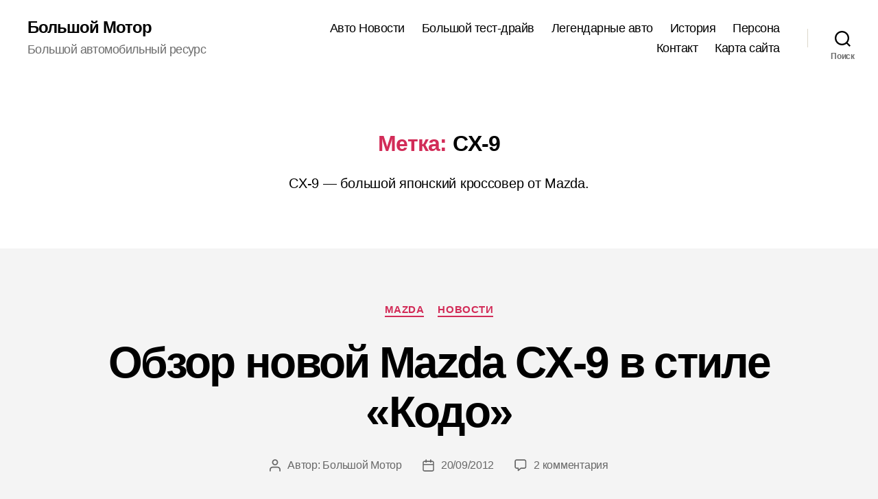

--- FILE ---
content_type: text/html; charset=UTF-8
request_url: https://hugemotor.com/tag/cx-9/
body_size: 13827
content:
<!DOCTYPE html>

<html class="no-js" lang="ru-RU">

	<head>

		<meta charset="UTF-8">
		<meta name="viewport" content="width=device-width, initial-scale=1.0">

		<link rel="profile" href="https://gmpg.org/xfn/11">

		<title>CX-9 &#8212; Большой Мотор</title>
<meta name='robots' content='max-image-preview:large' />
	<style>img:is([sizes="auto" i], [sizes^="auto," i]) { contain-intrinsic-size: 3000px 1500px }</style>
	<link rel="alternate" type="application/rss+xml" title="Большой Мотор &raquo; Лента" href="https://hugemotor.com/feed/" />
<link rel="alternate" type="application/rss+xml" title="Большой Мотор &raquo; Лента комментариев" href="https://hugemotor.com/comments/feed/" />
<link rel="alternate" type="application/rss+xml" title="Большой Мотор &raquo; Лента метки CX-9" href="https://hugemotor.com/tag/cx-9/feed/" />
<script>
window._wpemojiSettings = {"baseUrl":"https:\/\/s.w.org\/images\/core\/emoji\/15.0.3\/72x72\/","ext":".png","svgUrl":"https:\/\/s.w.org\/images\/core\/emoji\/15.0.3\/svg\/","svgExt":".svg","source":{"concatemoji":"https:\/\/hugemotor.com\/cms\/wp-includes\/js\/wp-emoji-release.min.js?ver=6.7.4"}};
/*! This file is auto-generated */
!function(i,n){var o,s,e;function c(e){try{var t={supportTests:e,timestamp:(new Date).valueOf()};sessionStorage.setItem(o,JSON.stringify(t))}catch(e){}}function p(e,t,n){e.clearRect(0,0,e.canvas.width,e.canvas.height),e.fillText(t,0,0);var t=new Uint32Array(e.getImageData(0,0,e.canvas.width,e.canvas.height).data),r=(e.clearRect(0,0,e.canvas.width,e.canvas.height),e.fillText(n,0,0),new Uint32Array(e.getImageData(0,0,e.canvas.width,e.canvas.height).data));return t.every(function(e,t){return e===r[t]})}function u(e,t,n){switch(t){case"flag":return n(e,"\ud83c\udff3\ufe0f\u200d\u26a7\ufe0f","\ud83c\udff3\ufe0f\u200b\u26a7\ufe0f")?!1:!n(e,"\ud83c\uddfa\ud83c\uddf3","\ud83c\uddfa\u200b\ud83c\uddf3")&&!n(e,"\ud83c\udff4\udb40\udc67\udb40\udc62\udb40\udc65\udb40\udc6e\udb40\udc67\udb40\udc7f","\ud83c\udff4\u200b\udb40\udc67\u200b\udb40\udc62\u200b\udb40\udc65\u200b\udb40\udc6e\u200b\udb40\udc67\u200b\udb40\udc7f");case"emoji":return!n(e,"\ud83d\udc26\u200d\u2b1b","\ud83d\udc26\u200b\u2b1b")}return!1}function f(e,t,n){var r="undefined"!=typeof WorkerGlobalScope&&self instanceof WorkerGlobalScope?new OffscreenCanvas(300,150):i.createElement("canvas"),a=r.getContext("2d",{willReadFrequently:!0}),o=(a.textBaseline="top",a.font="600 32px Arial",{});return e.forEach(function(e){o[e]=t(a,e,n)}),o}function t(e){var t=i.createElement("script");t.src=e,t.defer=!0,i.head.appendChild(t)}"undefined"!=typeof Promise&&(o="wpEmojiSettingsSupports",s=["flag","emoji"],n.supports={everything:!0,everythingExceptFlag:!0},e=new Promise(function(e){i.addEventListener("DOMContentLoaded",e,{once:!0})}),new Promise(function(t){var n=function(){try{var e=JSON.parse(sessionStorage.getItem(o));if("object"==typeof e&&"number"==typeof e.timestamp&&(new Date).valueOf()<e.timestamp+604800&&"object"==typeof e.supportTests)return e.supportTests}catch(e){}return null}();if(!n){if("undefined"!=typeof Worker&&"undefined"!=typeof OffscreenCanvas&&"undefined"!=typeof URL&&URL.createObjectURL&&"undefined"!=typeof Blob)try{var e="postMessage("+f.toString()+"("+[JSON.stringify(s),u.toString(),p.toString()].join(",")+"));",r=new Blob([e],{type:"text/javascript"}),a=new Worker(URL.createObjectURL(r),{name:"wpTestEmojiSupports"});return void(a.onmessage=function(e){c(n=e.data),a.terminate(),t(n)})}catch(e){}c(n=f(s,u,p))}t(n)}).then(function(e){for(var t in e)n.supports[t]=e[t],n.supports.everything=n.supports.everything&&n.supports[t],"flag"!==t&&(n.supports.everythingExceptFlag=n.supports.everythingExceptFlag&&n.supports[t]);n.supports.everythingExceptFlag=n.supports.everythingExceptFlag&&!n.supports.flag,n.DOMReady=!1,n.readyCallback=function(){n.DOMReady=!0}}).then(function(){return e}).then(function(){var e;n.supports.everything||(n.readyCallback(),(e=n.source||{}).concatemoji?t(e.concatemoji):e.wpemoji&&e.twemoji&&(t(e.twemoji),t(e.wpemoji)))}))}((window,document),window._wpemojiSettings);
</script>
<style id='wp-emoji-styles-inline-css'>

	img.wp-smiley, img.emoji {
		display: inline !important;
		border: none !important;
		box-shadow: none !important;
		height: 1em !important;
		width: 1em !important;
		margin: 0 0.07em !important;
		vertical-align: -0.1em !important;
		background: none !important;
		padding: 0 !important;
	}
</style>
<link rel='stylesheet' id='wp-block-library-css' href='https://hugemotor.com/cms/wp-includes/css/dist/block-library/style.min.css?ver=6.7.4' media='all' />
<style id='classic-theme-styles-inline-css'>
/*! This file is auto-generated */
.wp-block-button__link{color:#fff;background-color:#32373c;border-radius:9999px;box-shadow:none;text-decoration:none;padding:calc(.667em + 2px) calc(1.333em + 2px);font-size:1.125em}.wp-block-file__button{background:#32373c;color:#fff;text-decoration:none}
</style>
<style id='global-styles-inline-css'>
:root{--wp--preset--aspect-ratio--square: 1;--wp--preset--aspect-ratio--4-3: 4/3;--wp--preset--aspect-ratio--3-4: 3/4;--wp--preset--aspect-ratio--3-2: 3/2;--wp--preset--aspect-ratio--2-3: 2/3;--wp--preset--aspect-ratio--16-9: 16/9;--wp--preset--aspect-ratio--9-16: 9/16;--wp--preset--color--black: #000000;--wp--preset--color--cyan-bluish-gray: #abb8c3;--wp--preset--color--white: #ffffff;--wp--preset--color--pale-pink: #f78da7;--wp--preset--color--vivid-red: #cf2e2e;--wp--preset--color--luminous-vivid-orange: #ff6900;--wp--preset--color--luminous-vivid-amber: #fcb900;--wp--preset--color--light-green-cyan: #7bdcb5;--wp--preset--color--vivid-green-cyan: #00d084;--wp--preset--color--pale-cyan-blue: #8ed1fc;--wp--preset--color--vivid-cyan-blue: #0693e3;--wp--preset--color--vivid-purple: #9b51e0;--wp--preset--color--accent: #d22c58;--wp--preset--color--primary: #000000;--wp--preset--color--secondary: #686868;--wp--preset--color--subtle-background: #d3d3d3;--wp--preset--color--background: #f4f4f4;--wp--preset--gradient--vivid-cyan-blue-to-vivid-purple: linear-gradient(135deg,rgba(6,147,227,1) 0%,rgb(155,81,224) 100%);--wp--preset--gradient--light-green-cyan-to-vivid-green-cyan: linear-gradient(135deg,rgb(122,220,180) 0%,rgb(0,208,130) 100%);--wp--preset--gradient--luminous-vivid-amber-to-luminous-vivid-orange: linear-gradient(135deg,rgba(252,185,0,1) 0%,rgba(255,105,0,1) 100%);--wp--preset--gradient--luminous-vivid-orange-to-vivid-red: linear-gradient(135deg,rgba(255,105,0,1) 0%,rgb(207,46,46) 100%);--wp--preset--gradient--very-light-gray-to-cyan-bluish-gray: linear-gradient(135deg,rgb(238,238,238) 0%,rgb(169,184,195) 100%);--wp--preset--gradient--cool-to-warm-spectrum: linear-gradient(135deg,rgb(74,234,220) 0%,rgb(151,120,209) 20%,rgb(207,42,186) 40%,rgb(238,44,130) 60%,rgb(251,105,98) 80%,rgb(254,248,76) 100%);--wp--preset--gradient--blush-light-purple: linear-gradient(135deg,rgb(255,206,236) 0%,rgb(152,150,240) 100%);--wp--preset--gradient--blush-bordeaux: linear-gradient(135deg,rgb(254,205,165) 0%,rgb(254,45,45) 50%,rgb(107,0,62) 100%);--wp--preset--gradient--luminous-dusk: linear-gradient(135deg,rgb(255,203,112) 0%,rgb(199,81,192) 50%,rgb(65,88,208) 100%);--wp--preset--gradient--pale-ocean: linear-gradient(135deg,rgb(255,245,203) 0%,rgb(182,227,212) 50%,rgb(51,167,181) 100%);--wp--preset--gradient--electric-grass: linear-gradient(135deg,rgb(202,248,128) 0%,rgb(113,206,126) 100%);--wp--preset--gradient--midnight: linear-gradient(135deg,rgb(2,3,129) 0%,rgb(40,116,252) 100%);--wp--preset--font-size--small: 18px;--wp--preset--font-size--medium: 20px;--wp--preset--font-size--large: 26.25px;--wp--preset--font-size--x-large: 42px;--wp--preset--font-size--normal: 21px;--wp--preset--font-size--larger: 32px;--wp--preset--spacing--20: 0.44rem;--wp--preset--spacing--30: 0.67rem;--wp--preset--spacing--40: 1rem;--wp--preset--spacing--50: 1.5rem;--wp--preset--spacing--60: 2.25rem;--wp--preset--spacing--70: 3.38rem;--wp--preset--spacing--80: 5.06rem;--wp--preset--shadow--natural: 6px 6px 9px rgba(0, 0, 0, 0.2);--wp--preset--shadow--deep: 12px 12px 50px rgba(0, 0, 0, 0.4);--wp--preset--shadow--sharp: 6px 6px 0px rgba(0, 0, 0, 0.2);--wp--preset--shadow--outlined: 6px 6px 0px -3px rgba(255, 255, 255, 1), 6px 6px rgba(0, 0, 0, 1);--wp--preset--shadow--crisp: 6px 6px 0px rgba(0, 0, 0, 1);}:where(.is-layout-flex){gap: 0.5em;}:where(.is-layout-grid){gap: 0.5em;}body .is-layout-flex{display: flex;}.is-layout-flex{flex-wrap: wrap;align-items: center;}.is-layout-flex > :is(*, div){margin: 0;}body .is-layout-grid{display: grid;}.is-layout-grid > :is(*, div){margin: 0;}:where(.wp-block-columns.is-layout-flex){gap: 2em;}:where(.wp-block-columns.is-layout-grid){gap: 2em;}:where(.wp-block-post-template.is-layout-flex){gap: 1.25em;}:where(.wp-block-post-template.is-layout-grid){gap: 1.25em;}.has-black-color{color: var(--wp--preset--color--black) !important;}.has-cyan-bluish-gray-color{color: var(--wp--preset--color--cyan-bluish-gray) !important;}.has-white-color{color: var(--wp--preset--color--white) !important;}.has-pale-pink-color{color: var(--wp--preset--color--pale-pink) !important;}.has-vivid-red-color{color: var(--wp--preset--color--vivid-red) !important;}.has-luminous-vivid-orange-color{color: var(--wp--preset--color--luminous-vivid-orange) !important;}.has-luminous-vivid-amber-color{color: var(--wp--preset--color--luminous-vivid-amber) !important;}.has-light-green-cyan-color{color: var(--wp--preset--color--light-green-cyan) !important;}.has-vivid-green-cyan-color{color: var(--wp--preset--color--vivid-green-cyan) !important;}.has-pale-cyan-blue-color{color: var(--wp--preset--color--pale-cyan-blue) !important;}.has-vivid-cyan-blue-color{color: var(--wp--preset--color--vivid-cyan-blue) !important;}.has-vivid-purple-color{color: var(--wp--preset--color--vivid-purple) !important;}.has-black-background-color{background-color: var(--wp--preset--color--black) !important;}.has-cyan-bluish-gray-background-color{background-color: var(--wp--preset--color--cyan-bluish-gray) !important;}.has-white-background-color{background-color: var(--wp--preset--color--white) !important;}.has-pale-pink-background-color{background-color: var(--wp--preset--color--pale-pink) !important;}.has-vivid-red-background-color{background-color: var(--wp--preset--color--vivid-red) !important;}.has-luminous-vivid-orange-background-color{background-color: var(--wp--preset--color--luminous-vivid-orange) !important;}.has-luminous-vivid-amber-background-color{background-color: var(--wp--preset--color--luminous-vivid-amber) !important;}.has-light-green-cyan-background-color{background-color: var(--wp--preset--color--light-green-cyan) !important;}.has-vivid-green-cyan-background-color{background-color: var(--wp--preset--color--vivid-green-cyan) !important;}.has-pale-cyan-blue-background-color{background-color: var(--wp--preset--color--pale-cyan-blue) !important;}.has-vivid-cyan-blue-background-color{background-color: var(--wp--preset--color--vivid-cyan-blue) !important;}.has-vivid-purple-background-color{background-color: var(--wp--preset--color--vivid-purple) !important;}.has-black-border-color{border-color: var(--wp--preset--color--black) !important;}.has-cyan-bluish-gray-border-color{border-color: var(--wp--preset--color--cyan-bluish-gray) !important;}.has-white-border-color{border-color: var(--wp--preset--color--white) !important;}.has-pale-pink-border-color{border-color: var(--wp--preset--color--pale-pink) !important;}.has-vivid-red-border-color{border-color: var(--wp--preset--color--vivid-red) !important;}.has-luminous-vivid-orange-border-color{border-color: var(--wp--preset--color--luminous-vivid-orange) !important;}.has-luminous-vivid-amber-border-color{border-color: var(--wp--preset--color--luminous-vivid-amber) !important;}.has-light-green-cyan-border-color{border-color: var(--wp--preset--color--light-green-cyan) !important;}.has-vivid-green-cyan-border-color{border-color: var(--wp--preset--color--vivid-green-cyan) !important;}.has-pale-cyan-blue-border-color{border-color: var(--wp--preset--color--pale-cyan-blue) !important;}.has-vivid-cyan-blue-border-color{border-color: var(--wp--preset--color--vivid-cyan-blue) !important;}.has-vivid-purple-border-color{border-color: var(--wp--preset--color--vivid-purple) !important;}.has-vivid-cyan-blue-to-vivid-purple-gradient-background{background: var(--wp--preset--gradient--vivid-cyan-blue-to-vivid-purple) !important;}.has-light-green-cyan-to-vivid-green-cyan-gradient-background{background: var(--wp--preset--gradient--light-green-cyan-to-vivid-green-cyan) !important;}.has-luminous-vivid-amber-to-luminous-vivid-orange-gradient-background{background: var(--wp--preset--gradient--luminous-vivid-amber-to-luminous-vivid-orange) !important;}.has-luminous-vivid-orange-to-vivid-red-gradient-background{background: var(--wp--preset--gradient--luminous-vivid-orange-to-vivid-red) !important;}.has-very-light-gray-to-cyan-bluish-gray-gradient-background{background: var(--wp--preset--gradient--very-light-gray-to-cyan-bluish-gray) !important;}.has-cool-to-warm-spectrum-gradient-background{background: var(--wp--preset--gradient--cool-to-warm-spectrum) !important;}.has-blush-light-purple-gradient-background{background: var(--wp--preset--gradient--blush-light-purple) !important;}.has-blush-bordeaux-gradient-background{background: var(--wp--preset--gradient--blush-bordeaux) !important;}.has-luminous-dusk-gradient-background{background: var(--wp--preset--gradient--luminous-dusk) !important;}.has-pale-ocean-gradient-background{background: var(--wp--preset--gradient--pale-ocean) !important;}.has-electric-grass-gradient-background{background: var(--wp--preset--gradient--electric-grass) !important;}.has-midnight-gradient-background{background: var(--wp--preset--gradient--midnight) !important;}.has-small-font-size{font-size: var(--wp--preset--font-size--small) !important;}.has-medium-font-size{font-size: var(--wp--preset--font-size--medium) !important;}.has-large-font-size{font-size: var(--wp--preset--font-size--large) !important;}.has-x-large-font-size{font-size: var(--wp--preset--font-size--x-large) !important;}
:where(.wp-block-post-template.is-layout-flex){gap: 1.25em;}:where(.wp-block-post-template.is-layout-grid){gap: 1.25em;}
:where(.wp-block-columns.is-layout-flex){gap: 2em;}:where(.wp-block-columns.is-layout-grid){gap: 2em;}
:root :where(.wp-block-pullquote){font-size: 1.5em;line-height: 1.6;}
</style>
<link rel='stylesheet' id='twentytwenty-style-css' href='https://hugemotor.com/cms/wp-content/themes/twentytwenty/style.css?ver=2.8' media='all' />
<style id='twentytwenty-style-inline-css'>
.color-accent,.color-accent-hover:hover,.color-accent-hover:focus,:root .has-accent-color,.has-drop-cap:not(:focus):first-letter,.wp-block-button.is-style-outline,a { color: #d22c58; }blockquote,.border-color-accent,.border-color-accent-hover:hover,.border-color-accent-hover:focus { border-color: #d22c58; }button,.button,.faux-button,.wp-block-button__link,.wp-block-file .wp-block-file__button,input[type="button"],input[type="reset"],input[type="submit"],.bg-accent,.bg-accent-hover:hover,.bg-accent-hover:focus,:root .has-accent-background-color,.comment-reply-link { background-color: #d22c58; }.fill-children-accent,.fill-children-accent * { fill: #d22c58; }:root .has-background-color,button,.button,.faux-button,.wp-block-button__link,.wp-block-file__button,input[type="button"],input[type="reset"],input[type="submit"],.wp-block-button,.comment-reply-link,.has-background.has-primary-background-color:not(.has-text-color),.has-background.has-primary-background-color *:not(.has-text-color),.has-background.has-accent-background-color:not(.has-text-color),.has-background.has-accent-background-color *:not(.has-text-color) { color: #f4f4f4; }:root .has-background-background-color { background-color: #f4f4f4; }body,.entry-title a,:root .has-primary-color { color: #000000; }:root .has-primary-background-color { background-color: #000000; }cite,figcaption,.wp-caption-text,.post-meta,.entry-content .wp-block-archives li,.entry-content .wp-block-categories li,.entry-content .wp-block-latest-posts li,.wp-block-latest-comments__comment-date,.wp-block-latest-posts__post-date,.wp-block-embed figcaption,.wp-block-image figcaption,.wp-block-pullquote cite,.comment-metadata,.comment-respond .comment-notes,.comment-respond .logged-in-as,.pagination .dots,.entry-content hr:not(.has-background),hr.styled-separator,:root .has-secondary-color { color: #686868; }:root .has-secondary-background-color { background-color: #686868; }pre,fieldset,input,textarea,table,table *,hr { border-color: #d3d3d3; }caption,code,code,kbd,samp,.wp-block-table.is-style-stripes tbody tr:nth-child(odd),:root .has-subtle-background-background-color { background-color: #d3d3d3; }.wp-block-table.is-style-stripes { border-bottom-color: #d3d3d3; }.wp-block-latest-posts.is-grid li { border-top-color: #d3d3d3; }:root .has-subtle-background-color { color: #d3d3d3; }body:not(.overlay-header) .primary-menu > li > a,body:not(.overlay-header) .primary-menu > li > .icon,.modal-menu a,.footer-menu a, .footer-widgets a:where(:not(.wp-block-button__link)),#site-footer .wp-block-button.is-style-outline,.wp-block-pullquote:before,.singular:not(.overlay-header) .entry-header a,.archive-header a,.header-footer-group .color-accent,.header-footer-group .color-accent-hover:hover { color: #cd2653; }.social-icons a,#site-footer button:not(.toggle),#site-footer .button,#site-footer .faux-button,#site-footer .wp-block-button__link,#site-footer .wp-block-file__button,#site-footer input[type="button"],#site-footer input[type="reset"],#site-footer input[type="submit"] { background-color: #cd2653; }.header-footer-group,body:not(.overlay-header) #site-header .toggle,.menu-modal .toggle { color: #000000; }body:not(.overlay-header) .primary-menu ul { background-color: #000000; }body:not(.overlay-header) .primary-menu > li > ul:after { border-bottom-color: #000000; }body:not(.overlay-header) .primary-menu ul ul:after { border-left-color: #000000; }.site-description,body:not(.overlay-header) .toggle-inner .toggle-text,.widget .post-date,.widget .rss-date,.widget_archive li,.widget_categories li,.widget cite,.widget_pages li,.widget_meta li,.widget_nav_menu li,.powered-by-wordpress,.footer-credits .privacy-policy,.to-the-top,.singular .entry-header .post-meta,.singular:not(.overlay-header) .entry-header .post-meta a { color: #6d6d6d; }.header-footer-group pre,.header-footer-group fieldset,.header-footer-group input,.header-footer-group textarea,.header-footer-group table,.header-footer-group table *,.footer-nav-widgets-wrapper,#site-footer,.menu-modal nav *,.footer-widgets-outer-wrapper,.footer-top { border-color: #dcd7ca; }.header-footer-group table caption,body:not(.overlay-header) .header-inner .toggle-wrapper::before { background-color: #dcd7ca; }
body,input,textarea,button,.button,.faux-button,.faux-button.more-link,.wp-block-button__link,.wp-block-file__button,.has-drop-cap:not(:focus)::first-letter,.entry-content .wp-block-archives,.entry-content .wp-block-categories,.entry-content .wp-block-cover-image,.entry-content .wp-block-cover-image p,.entry-content .wp-block-latest-comments,.entry-content .wp-block-latest-posts,.entry-content .wp-block-pullquote,.entry-content .wp-block-quote.is-large,.entry-content .wp-block-quote.is-style-large,.entry-content .wp-block-archives *,.entry-content .wp-block-categories *,.entry-content .wp-block-latest-posts *,.entry-content .wp-block-latest-comments *,.entry-content,.entry-content h1,.entry-content h2,.entry-content h3,.entry-content h4,.entry-content h5,.entry-content h6,.entry-content p,.entry-content ol,.entry-content ul,.entry-content dl,.entry-content dt,.entry-content cite,.entry-content figcaption,.entry-content table,.entry-content address,.entry-content .wp-caption-text,.entry-content .wp-block-file,.comment-content p,.comment-content ol,.comment-content ul,.comment-content dl,.comment-content dt,.comment-content cite,.comment-content figcaption,.comment-content .wp-caption-text,.widget_text p,.widget_text ol,.widget_text ul,.widget_text dl,.widget_text dt,.widget-content .rssSummary,.widget-content cite,.widget-content figcaption,.widget-content .wp-caption-text { font-family: 'Helvetica Neue',Helvetica,'Segoe UI',Arial,sans-serif; }
</style>
<link rel='stylesheet' id='twentytwenty-fonts-css' href='https://hugemotor.com/cms/wp-content/themes/twentytwenty/assets/css/font-inter.css?ver=2.8' media='all' />
<link rel='stylesheet' id='twentytwenty-print-style-css' href='https://hugemotor.com/cms/wp-content/themes/twentytwenty/print.css?ver=2.8' media='print' />
<script src="https://hugemotor.com/cms/wp-content/themes/twentytwenty/assets/js/index.js?ver=2.8" id="twentytwenty-js-js" defer data-wp-strategy="defer"></script>
<link rel="https://api.w.org/" href="https://hugemotor.com/wp-json/" /><link rel="alternate" title="JSON" type="application/json" href="https://hugemotor.com/wp-json/wp/v2/tags/80" /><link rel="EditURI" type="application/rsd+xml" title="RSD" href="https://hugemotor.com/cms/xmlrpc.php?rsd" />
	<script>document.documentElement.className = document.documentElement.className.replace( 'no-js', 'js' );</script>
	<style id="custom-background-css">
body.custom-background { background-color: #f4f4f4; }
</style>
	<link rel="icon" href="https://hugemotor.com/cms/wp-content/uploads/2013/01/cropped-shelby-cobra-hugemotor-32x32.jpeg" sizes="32x32" />
<link rel="icon" href="https://hugemotor.com/cms/wp-content/uploads/2013/01/cropped-shelby-cobra-hugemotor-192x192.jpeg" sizes="192x192" />
<link rel="apple-touch-icon" href="https://hugemotor.com/cms/wp-content/uploads/2013/01/cropped-shelby-cobra-hugemotor-180x180.jpeg" />
<meta name="msapplication-TileImage" content="https://hugemotor.com/cms/wp-content/uploads/2013/01/cropped-shelby-cobra-hugemotor-270x270.jpeg" />

	</head>

	<body class="archive tag tag-cx-9 tag-80 custom-background wp-embed-responsive enable-search-modal has-no-pagination showing-comments hide-avatars footer-top-visible">

		<a class="skip-link screen-reader-text" href="#site-content">Перейти к содержимому</a>
		<header id="site-header" class="header-footer-group">

			<div class="header-inner section-inner">

				<div class="header-titles-wrapper">

					
						<button class="toggle search-toggle mobile-search-toggle" data-toggle-target=".search-modal" data-toggle-body-class="showing-search-modal" data-set-focus=".search-modal .search-field" aria-expanded="false">
							<span class="toggle-inner">
								<span class="toggle-icon">
									<svg class="svg-icon" aria-hidden="true" role="img" focusable="false" xmlns="http://www.w3.org/2000/svg" width="23" height="23" viewBox="0 0 23 23"><path d="M38.710696,48.0601792 L43,52.3494831 L41.3494831,54 L37.0601792,49.710696 C35.2632422,51.1481185 32.9839107,52.0076499 30.5038249,52.0076499 C24.7027226,52.0076499 20,47.3049272 20,41.5038249 C20,35.7027226 24.7027226,31 30.5038249,31 C36.3049272,31 41.0076499,35.7027226 41.0076499,41.5038249 C41.0076499,43.9839107 40.1481185,46.2632422 38.710696,48.0601792 Z M36.3875844,47.1716785 C37.8030221,45.7026647 38.6734666,43.7048964 38.6734666,41.5038249 C38.6734666,36.9918565 35.0157934,33.3341833 30.5038249,33.3341833 C25.9918565,33.3341833 22.3341833,36.9918565 22.3341833,41.5038249 C22.3341833,46.0157934 25.9918565,49.6734666 30.5038249,49.6734666 C32.7048964,49.6734666 34.7026647,48.8030221 36.1716785,47.3875844 C36.2023931,47.347638 36.2360451,47.3092237 36.2726343,47.2726343 C36.3092237,47.2360451 36.347638,47.2023931 36.3875844,47.1716785 Z" transform="translate(-20 -31)" /></svg>								</span>
								<span class="toggle-text">Поиск</span>
							</span>
						</button><!-- .search-toggle -->

					
					<div class="header-titles">

						<div class="site-title faux-heading"><a href="https://hugemotor.com/">Большой Мотор</a></div><div class="site-description">Большой автомобильный ресурс</div><!-- .site-description -->
					</div><!-- .header-titles -->

					<button class="toggle nav-toggle mobile-nav-toggle" data-toggle-target=".menu-modal"  data-toggle-body-class="showing-menu-modal" aria-expanded="false" data-set-focus=".close-nav-toggle">
						<span class="toggle-inner">
							<span class="toggle-icon">
								<svg class="svg-icon" aria-hidden="true" role="img" focusable="false" xmlns="http://www.w3.org/2000/svg" width="26" height="7" viewBox="0 0 26 7"><path fill-rule="evenodd" d="M332.5,45 C330.567003,45 329,43.4329966 329,41.5 C329,39.5670034 330.567003,38 332.5,38 C334.432997,38 336,39.5670034 336,41.5 C336,43.4329966 334.432997,45 332.5,45 Z M342,45 C340.067003,45 338.5,43.4329966 338.5,41.5 C338.5,39.5670034 340.067003,38 342,38 C343.932997,38 345.5,39.5670034 345.5,41.5 C345.5,43.4329966 343.932997,45 342,45 Z M351.5,45 C349.567003,45 348,43.4329966 348,41.5 C348,39.5670034 349.567003,38 351.5,38 C353.432997,38 355,39.5670034 355,41.5 C355,43.4329966 353.432997,45 351.5,45 Z" transform="translate(-329 -38)" /></svg>							</span>
							<span class="toggle-text">Меню</span>
						</span>
					</button><!-- .nav-toggle -->

				</div><!-- .header-titles-wrapper -->

				<div class="header-navigation-wrapper">

					
							<nav class="primary-menu-wrapper" aria-label="Горизонтальное">

								<ul class="primary-menu reset-list-style">

								<li id="menu-item-836" class="menu-item menu-item-type-taxonomy menu-item-object-category menu-item-836"><a href="https://hugemotor.com/auto-news/">Авто Новости</a></li>
<li id="menu-item-839" class="menu-item menu-item-type-taxonomy menu-item-object-category menu-item-839"><a href="https://hugemotor.com/test-drive/">Большой тест-драйв</a></li>
<li id="menu-item-840" class="menu-item menu-item-type-taxonomy menu-item-object-category menu-item-840"><a href="https://hugemotor.com/legendary-car/">Легендарные авто</a></li>
<li id="menu-item-837" class="menu-item menu-item-type-taxonomy menu-item-object-category menu-item-837"><a href="https://hugemotor.com/history/">История</a></li>
<li id="menu-item-838" class="menu-item menu-item-type-taxonomy menu-item-object-category menu-item-838"><a href="https://hugemotor.com/person/">Персона</a></li>
<li id="menu-item-834" class="menu-item menu-item-type-post_type menu-item-object-page menu-item-834"><a href="https://hugemotor.com/contact/">Контакт</a></li>
<li id="menu-item-835" class="menu-item menu-item-type-post_type menu-item-object-page menu-item-835"><a href="https://hugemotor.com/map/">Карта сайта</a></li>

								</ul>

							</nav><!-- .primary-menu-wrapper -->

						
						<div class="header-toggles hide-no-js">

						
							<div class="toggle-wrapper search-toggle-wrapper">

								<button class="toggle search-toggle desktop-search-toggle" data-toggle-target=".search-modal" data-toggle-body-class="showing-search-modal" data-set-focus=".search-modal .search-field" aria-expanded="false">
									<span class="toggle-inner">
										<svg class="svg-icon" aria-hidden="true" role="img" focusable="false" xmlns="http://www.w3.org/2000/svg" width="23" height="23" viewBox="0 0 23 23"><path d="M38.710696,48.0601792 L43,52.3494831 L41.3494831,54 L37.0601792,49.710696 C35.2632422,51.1481185 32.9839107,52.0076499 30.5038249,52.0076499 C24.7027226,52.0076499 20,47.3049272 20,41.5038249 C20,35.7027226 24.7027226,31 30.5038249,31 C36.3049272,31 41.0076499,35.7027226 41.0076499,41.5038249 C41.0076499,43.9839107 40.1481185,46.2632422 38.710696,48.0601792 Z M36.3875844,47.1716785 C37.8030221,45.7026647 38.6734666,43.7048964 38.6734666,41.5038249 C38.6734666,36.9918565 35.0157934,33.3341833 30.5038249,33.3341833 C25.9918565,33.3341833 22.3341833,36.9918565 22.3341833,41.5038249 C22.3341833,46.0157934 25.9918565,49.6734666 30.5038249,49.6734666 C32.7048964,49.6734666 34.7026647,48.8030221 36.1716785,47.3875844 C36.2023931,47.347638 36.2360451,47.3092237 36.2726343,47.2726343 C36.3092237,47.2360451 36.347638,47.2023931 36.3875844,47.1716785 Z" transform="translate(-20 -31)" /></svg>										<span class="toggle-text">Поиск</span>
									</span>
								</button><!-- .search-toggle -->

							</div>

							
						</div><!-- .header-toggles -->
						
				</div><!-- .header-navigation-wrapper -->

			</div><!-- .header-inner -->

			<div class="search-modal cover-modal header-footer-group" data-modal-target-string=".search-modal" role="dialog" aria-modal="true" aria-label="Поиск">

	<div class="search-modal-inner modal-inner">

		<div class="section-inner">

			<form role="search" aria-label="Поиск:" method="get" class="search-form" action="https://hugemotor.com/">
	<label for="search-form-1">
		<span class="screen-reader-text">
			Поиск:		</span>
		<input type="search" id="search-form-1" class="search-field" placeholder="Найти &hellip;" value="" name="s" />
	</label>
	<input type="submit" class="search-submit" value="Искать" />
</form>

			<button class="toggle search-untoggle close-search-toggle fill-children-current-color" data-toggle-target=".search-modal" data-toggle-body-class="showing-search-modal" data-set-focus=".search-modal .search-field">
				<span class="screen-reader-text">
					Закрыть поиск				</span>
				<svg class="svg-icon" aria-hidden="true" role="img" focusable="false" xmlns="http://www.w3.org/2000/svg" width="16" height="16" viewBox="0 0 16 16"><polygon fill="" fill-rule="evenodd" points="6.852 7.649 .399 1.195 1.445 .149 7.899 6.602 14.352 .149 15.399 1.195 8.945 7.649 15.399 14.102 14.352 15.149 7.899 8.695 1.445 15.149 .399 14.102" /></svg>			</button><!-- .search-toggle -->

		</div><!-- .section-inner -->

	</div><!-- .search-modal-inner -->

</div><!-- .menu-modal -->

		</header><!-- #site-header -->

		
<div class="menu-modal cover-modal header-footer-group" data-modal-target-string=".menu-modal">

	<div class="menu-modal-inner modal-inner">

		<div class="menu-wrapper section-inner">

			<div class="menu-top">

				<button class="toggle close-nav-toggle fill-children-current-color" data-toggle-target=".menu-modal" data-toggle-body-class="showing-menu-modal" data-set-focus=".menu-modal">
					<span class="toggle-text">Закрыть меню</span>
					<svg class="svg-icon" aria-hidden="true" role="img" focusable="false" xmlns="http://www.w3.org/2000/svg" width="16" height="16" viewBox="0 0 16 16"><polygon fill="" fill-rule="evenodd" points="6.852 7.649 .399 1.195 1.445 .149 7.899 6.602 14.352 .149 15.399 1.195 8.945 7.649 15.399 14.102 14.352 15.149 7.899 8.695 1.445 15.149 .399 14.102" /></svg>				</button><!-- .nav-toggle -->

				
					<nav class="mobile-menu" aria-label="Мобильное">

						<ul class="modal-menu reset-list-style">

						<li class="menu-item menu-item-type-taxonomy menu-item-object-category menu-item-836"><div class="ancestor-wrapper"><a href="https://hugemotor.com/auto-news/">Авто Новости</a></div><!-- .ancestor-wrapper --></li>
<li class="menu-item menu-item-type-taxonomy menu-item-object-category menu-item-839"><div class="ancestor-wrapper"><a href="https://hugemotor.com/test-drive/">Большой тест-драйв</a></div><!-- .ancestor-wrapper --></li>
<li class="menu-item menu-item-type-taxonomy menu-item-object-category menu-item-840"><div class="ancestor-wrapper"><a href="https://hugemotor.com/legendary-car/">Легендарные авто</a></div><!-- .ancestor-wrapper --></li>
<li class="menu-item menu-item-type-taxonomy menu-item-object-category menu-item-837"><div class="ancestor-wrapper"><a href="https://hugemotor.com/history/">История</a></div><!-- .ancestor-wrapper --></li>
<li class="menu-item menu-item-type-taxonomy menu-item-object-category menu-item-838"><div class="ancestor-wrapper"><a href="https://hugemotor.com/person/">Персона</a></div><!-- .ancestor-wrapper --></li>
<li class="menu-item menu-item-type-post_type menu-item-object-page menu-item-834"><div class="ancestor-wrapper"><a href="https://hugemotor.com/contact/">Контакт</a></div><!-- .ancestor-wrapper --></li>
<li class="menu-item menu-item-type-post_type menu-item-object-page menu-item-835"><div class="ancestor-wrapper"><a href="https://hugemotor.com/map/">Карта сайта</a></div><!-- .ancestor-wrapper --></li>

						</ul>

					</nav>

					
			</div><!-- .menu-top -->

			<div class="menu-bottom">

				
			</div><!-- .menu-bottom -->

		</div><!-- .menu-wrapper -->

	</div><!-- .menu-modal-inner -->

</div><!-- .menu-modal -->

<main id="site-content">

	
		<header class="archive-header has-text-align-center header-footer-group">

			<div class="archive-header-inner section-inner medium">

									<h1 class="archive-title"><span class="color-accent">Метка:</span> <span>CX-9</span></h1>
				
									<div class="archive-subtitle section-inner thin max-percentage intro-text"><p>CX-9 —  большой японский кроссовер от Mazda.</p>
</div>
				
			</div><!-- .archive-header-inner -->

		</header><!-- .archive-header -->

		
<article class="post-718 post type-post status-publish format-image has-post-thumbnail hentry category-mazda category-auto-news tag-cx-9 tag-mazda tag-suv post_format-post-format-image" id="post-718">

	
<header class="entry-header has-text-align-center">

	<div class="entry-header-inner section-inner medium">

		
			<div class="entry-categories">
				<span class="screen-reader-text">
					Рубрики				</span>
				<div class="entry-categories-inner">
					<a href="https://hugemotor.com/vehicles/mazda/" rel="category tag">Mazda</a> <a href="https://hugemotor.com/auto-news/" rel="category tag">Новости</a>				</div><!-- .entry-categories-inner -->
			</div><!-- .entry-categories -->

			<h2 class="entry-title heading-size-1"><a href="https://hugemotor.com/new-mazda-cx-9-in-kodo-style/">Обзор новой Mazda CX-9 в стиле &#171;Кодо&#187;</a></h2>
		<div class="post-meta-wrapper post-meta-single post-meta-single-top">

			<ul class="post-meta">

									<li class="post-author meta-wrapper">
						<span class="meta-icon">
							<span class="screen-reader-text">
								Автор записи							</span>
							<svg class="svg-icon" aria-hidden="true" role="img" focusable="false" xmlns="http://www.w3.org/2000/svg" width="18" height="20" viewBox="0 0 18 20"><path fill="" d="M18,19 C18,19.5522847 17.5522847,20 17,20 C16.4477153,20 16,19.5522847 16,19 L16,17 C16,15.3431458 14.6568542,14 13,14 L5,14 C3.34314575,14 2,15.3431458 2,17 L2,19 C2,19.5522847 1.55228475,20 1,20 C0.44771525,20 0,19.5522847 0,19 L0,17 C0,14.2385763 2.23857625,12 5,12 L13,12 C15.7614237,12 18,14.2385763 18,17 L18,19 Z M9,10 C6.23857625,10 4,7.76142375 4,5 C4,2.23857625 6.23857625,0 9,0 C11.7614237,0 14,2.23857625 14,5 C14,7.76142375 11.7614237,10 9,10 Z M9,8 C10.6568542,8 12,6.65685425 12,5 C12,3.34314575 10.6568542,2 9,2 C7.34314575,2 6,3.34314575 6,5 C6,6.65685425 7.34314575,8 9,8 Z" /></svg>						</span>
						<span class="meta-text">
							Автор: <a href="https://hugemotor.com/author/mistyukevych/">Большой Мотор</a>						</span>
					</li>
										<li class="post-date meta-wrapper">
						<span class="meta-icon">
							<span class="screen-reader-text">
								Дата записи							</span>
							<svg class="svg-icon" aria-hidden="true" role="img" focusable="false" xmlns="http://www.w3.org/2000/svg" width="18" height="19" viewBox="0 0 18 19"><path fill="" d="M4.60069444,4.09375 L3.25,4.09375 C2.47334957,4.09375 1.84375,4.72334957 1.84375,5.5 L1.84375,7.26736111 L16.15625,7.26736111 L16.15625,5.5 C16.15625,4.72334957 15.5266504,4.09375 14.75,4.09375 L13.3993056,4.09375 L13.3993056,4.55555556 C13.3993056,5.02154581 13.0215458,5.39930556 12.5555556,5.39930556 C12.0895653,5.39930556 11.7118056,5.02154581 11.7118056,4.55555556 L11.7118056,4.09375 L6.28819444,4.09375 L6.28819444,4.55555556 C6.28819444,5.02154581 5.9104347,5.39930556 5.44444444,5.39930556 C4.97845419,5.39930556 4.60069444,5.02154581 4.60069444,4.55555556 L4.60069444,4.09375 Z M6.28819444,2.40625 L11.7118056,2.40625 L11.7118056,1 C11.7118056,0.534009742 12.0895653,0.15625 12.5555556,0.15625 C13.0215458,0.15625 13.3993056,0.534009742 13.3993056,1 L13.3993056,2.40625 L14.75,2.40625 C16.4586309,2.40625 17.84375,3.79136906 17.84375,5.5 L17.84375,15.875 C17.84375,17.5836309 16.4586309,18.96875 14.75,18.96875 L3.25,18.96875 C1.54136906,18.96875 0.15625,17.5836309 0.15625,15.875 L0.15625,5.5 C0.15625,3.79136906 1.54136906,2.40625 3.25,2.40625 L4.60069444,2.40625 L4.60069444,1 C4.60069444,0.534009742 4.97845419,0.15625 5.44444444,0.15625 C5.9104347,0.15625 6.28819444,0.534009742 6.28819444,1 L6.28819444,2.40625 Z M1.84375,8.95486111 L1.84375,15.875 C1.84375,16.6516504 2.47334957,17.28125 3.25,17.28125 L14.75,17.28125 C15.5266504,17.28125 16.15625,16.6516504 16.15625,15.875 L16.15625,8.95486111 L1.84375,8.95486111 Z" /></svg>						</span>
						<span class="meta-text">
							<a href="https://hugemotor.com/new-mazda-cx-9-in-kodo-style/">20/09/2012</a>
						</span>
					</li>
										<li class="post-comment-link meta-wrapper">
						<span class="meta-icon">
							<svg class="svg-icon" aria-hidden="true" role="img" focusable="false" xmlns="http://www.w3.org/2000/svg" width="19" height="19" viewBox="0 0 19 19"><path d="M9.43016863,13.2235931 C9.58624731,13.094699 9.7823475,13.0241935 9.98476849,13.0241935 L15.0564516,13.0241935 C15.8581553,13.0241935 16.5080645,12.3742843 16.5080645,11.5725806 L16.5080645,3.44354839 C16.5080645,2.64184472 15.8581553,1.99193548 15.0564516,1.99193548 L3.44354839,1.99193548 C2.64184472,1.99193548 1.99193548,2.64184472 1.99193548,3.44354839 L1.99193548,11.5725806 C1.99193548,12.3742843 2.64184472,13.0241935 3.44354839,13.0241935 L5.76612903,13.0241935 C6.24715123,13.0241935 6.63709677,13.4141391 6.63709677,13.8951613 L6.63709677,15.5301903 L9.43016863,13.2235931 Z M3.44354839,14.766129 C1.67980032,14.766129 0.25,13.3363287 0.25,11.5725806 L0.25,3.44354839 C0.25,1.67980032 1.67980032,0.25 3.44354839,0.25 L15.0564516,0.25 C16.8201997,0.25 18.25,1.67980032 18.25,3.44354839 L18.25,11.5725806 C18.25,13.3363287 16.8201997,14.766129 15.0564516,14.766129 L10.2979143,14.766129 L6.32072889,18.0506004 C5.75274472,18.5196577 4.89516129,18.1156602 4.89516129,17.3790323 L4.89516129,14.766129 L3.44354839,14.766129 Z" /></svg>						</span>
						<span class="meta-text">
							2 комментария<a href="https://hugemotor.com/new-mazda-cx-9-in-kodo-style/#comments"></a>						</span>
					</li>
					
			</ul><!-- .post-meta -->

		</div><!-- .post-meta-wrapper -->

		
	</div><!-- .entry-header-inner -->

</header><!-- .entry-header -->

	<figure class="featured-media">

		<div class="featured-media-inner section-inner medium">

			<img width="60" height="60" src="https://hugemotor.com/cms/wp-content/uploads/2012/09/new-mazda-cx-9-2013-hugemotor-60x60.jpg" class="attachment-post-thumbnail size-post-thumbnail wp-post-image" alt="Обзор нового внедорожника Mazda CX-9" decoding="async" srcset="https://hugemotor.com/cms/wp-content/uploads/2012/09/new-mazda-cx-9-2013-hugemotor-60x60.jpg 60w, https://hugemotor.com/cms/wp-content/uploads/2012/09/new-mazda-cx-9-2013-hugemotor-150x150.jpg 150w" sizes="(max-width: 60px) 100vw, 60px" />
		</div><!-- .featured-media-inner -->

	</figure><!-- .featured-media -->

	
	<div class="post-inner thin ">

		<div class="entry-content">

			<p>В компании <a href="http://hugemotor.com/vehicles/mazda/" title="Обзор модельного ряда Mazda">Mazda </a>официально обнародовали фотографии обновленного большого паркетника  Mazda CX-9.  </p>
<p>По фотографиям видно, что это не новая модель, а результат глубокого рестайлинга. Основные изменения коснулись дизайна передней части автомобиля. Изменились оптика, бампера, решетка радиатора. В новом облике автомобиля теперь явственно прослеживаются черты <a href="http://hugemotor.com/new-sedan-mazda6/" title="Раскрыт облик нового седана Mazda6">новой Mazda6</a>. Автомобиль подогнали под новый внутрикорпоративный стиль “<strong>Кодо</strong>” (душа движения). И это явно пошло ему на пользу!</p>
<p><strong>Обновленная Mazda CX-9</strong> смотрится теперь более поджаро, пропал некий налет грусти в дизайне передней части. </p>
<p>Следует отметить, что это уже второй <strong>рестайлинг Mazda CX-9</strong> с момента начала производства в 2007 году. Первый датирован 2010 годом. Но если тогда изменились только бампера, то теперь автомобиль воспринимается совсем по-новому. Отличить обновленную версию Mazda CX-9 не составляет никакого труда.</p>
<p>Помимо нового оформления передней части, изменений практически нет. В салоне Mazda CX-9 будут использованы новые более качественные материалы, будет также предложена полностью новая мультимедийная система (скорее всего аналогичная таковой в <strong>Mazda CX-5</strong>).<br />
К сожалению, технических изменений <strong>Mazda CX-9</strong> нам предложить не может. Под капотом трудится хорошо знакомый нам бензиновый двигатель V6 объемом 3,7 литра, который в паре со старой 6-ступенчатой АКПП представляют собой весьма прожорливый дуэт.  </p>
<p>Первые серийные образцы <strong>обновленной Mazda CX-9</strong> покупатели смогут увидеть на октябрьском мотор-шоу в Австралии. В салонах Украины и России (Mazda CX-9 возвращается на российский рынок) автомобиль будет доступен с весны 2013.</p>
<hr />
<p>Фото: компании Mazda CX-9<br />
Источник: <a href="http://hugemotor.com" title="Журнал Большой Мотор">Журнал Большой Мотор</a></p>

		</div><!-- .entry-content -->

	</div><!-- .post-inner -->

	<div class="section-inner">
		
		<div class="post-meta-wrapper post-meta-single post-meta-single-bottom">

			<ul class="post-meta">

									<li class="post-tags meta-wrapper">
						<span class="meta-icon">
							<span class="screen-reader-text">
								Метки							</span>
							<svg class="svg-icon" aria-hidden="true" role="img" focusable="false" xmlns="http://www.w3.org/2000/svg" width="18" height="18" viewBox="0 0 18 18"><path fill="" d="M15.4496399,8.42490555 L8.66109799,1.63636364 L1.63636364,1.63636364 L1.63636364,8.66081885 L8.42522727,15.44178 C8.57869221,15.5954158 8.78693789,15.6817418 9.00409091,15.6817418 C9.22124393,15.6817418 9.42948961,15.5954158 9.58327627,15.4414581 L15.4486339,9.57610048 C15.7651495,9.25692435 15.7649133,8.74206554 15.4496399,8.42490555 Z M16.6084423,10.7304545 L10.7406818,16.59822 C10.280287,17.0591273 9.65554997,17.3181054 9.00409091,17.3181054 C8.35263185,17.3181054 7.72789481,17.0591273 7.26815877,16.5988788 L0.239976954,9.57887876 C0.0863319284,9.4254126 0,9.21716044 0,9 L0,0.818181818 C0,0.366312477 0.366312477,0 0.818181818,0 L9,0 C9.21699531,0 9.42510306,0.0862010512 9.57854191,0.239639906 L16.6084423,7.26954545 C17.5601275,8.22691012 17.5601275,9.77308988 16.6084423,10.7304545 Z M5,6 C4.44771525,6 4,5.55228475 4,5 C4,4.44771525 4.44771525,4 5,4 C5.55228475,4 6,4.44771525 6,5 C6,5.55228475 5.55228475,6 5,6 Z" /></svg>						</span>
						<span class="meta-text">
							<a href="https://hugemotor.com/tag/cx-9/" rel="tag">CX-9</a>, <a href="https://hugemotor.com/tag/mazda/" rel="tag">Mazda</a>, <a href="https://hugemotor.com/tag/suv/" rel="tag">Внедорожник</a>						</span>
					</li>
					
			</ul><!-- .post-meta -->

		</div><!-- .post-meta-wrapper -->

		
	</div><!-- .section-inner -->

	
</article><!-- .post -->

	
</main><!-- #site-content -->


	<div class="footer-nav-widgets-wrapper header-footer-group">

		<div class="footer-inner section-inner">

							<div class="footer-top has-footer-menu">
					
						<nav aria-label="Подвал" class="footer-menu-wrapper">

							<ul class="footer-menu reset-list-style">
								<li id="menu-item-829" class="menu-item menu-item-type-taxonomy menu-item-object-category menu-item-829"><a href="https://hugemotor.com/auto-news/" title="Автоновости">Новости</a></li>
<li id="menu-item-832" class="menu-item menu-item-type-taxonomy menu-item-object-category menu-item-832"><a href="https://hugemotor.com/test-drive/">Тест-драйв</a></li>
<li id="menu-item-833" class="menu-item menu-item-type-taxonomy menu-item-object-category menu-item-833"><a href="https://hugemotor.com/legendary-car/" title="Легендарные автомобили">Легендарные авто</a></li>
<li id="menu-item-830" class="menu-item menu-item-type-taxonomy menu-item-object-category menu-item-830"><a href="https://hugemotor.com/history/">История</a></li>
<li id="menu-item-831" class="menu-item menu-item-type-taxonomy menu-item-object-category menu-item-831"><a href="https://hugemotor.com/person/">Персона</a></li>
<li id="menu-item-1501" class="menu-item menu-item-type-taxonomy menu-item-object-category menu-item-1501"><a href="https://hugemotor.com/articles/" title="Автомобильные статьи">Статьи</a></li>
							</ul>

						</nav><!-- .site-nav -->

														</div><!-- .footer-top -->

			
			
				<aside class="footer-widgets-outer-wrapper">

					<div class="footer-widgets-wrapper">

						
							<div class="footer-widgets column-one grid-item">
								<div class="widget widget_categories"><div class="widget-content"><h2 class="widget-title subheading heading-size-3">Рубрики</h2><form action="https://hugemotor.com" method="get"><label class="screen-reader-text" for="cat">Рубрики</label><select  name='cat' id='cat' class='postform'>
	<option value='-1'>Выберите рубрику</option>
	<option class="level-0" value="1">Автомобили&nbsp;&nbsp;(44)</option>
	<option class="level-1" value="4">&nbsp;&nbsp;&nbsp;Alfa Romeo&nbsp;&nbsp;(1)</option>
	<option class="level-1" value="5">&nbsp;&nbsp;&nbsp;Aston Martin&nbsp;&nbsp;(1)</option>
	<option class="level-1" value="6">&nbsp;&nbsp;&nbsp;Audi&nbsp;&nbsp;(3)</option>
	<option class="level-1" value="13">&nbsp;&nbsp;&nbsp;Chevrolet&nbsp;&nbsp;(1)</option>
	<option class="level-1" value="69">&nbsp;&nbsp;&nbsp;Ferrari&nbsp;&nbsp;(3)</option>
	<option class="level-1" value="18">&nbsp;&nbsp;&nbsp;Fiat&nbsp;&nbsp;(1)</option>
	<option class="level-1" value="19">&nbsp;&nbsp;&nbsp;Ford&nbsp;&nbsp;(2)</option>
	<option class="level-1" value="21">&nbsp;&nbsp;&nbsp;Honda&nbsp;&nbsp;(3)</option>
	<option class="level-1" value="22">&nbsp;&nbsp;&nbsp;Hyundai&nbsp;&nbsp;(2)</option>
	<option class="level-1" value="26">&nbsp;&nbsp;&nbsp;KIA&nbsp;&nbsp;(4)</option>
	<option class="level-1" value="27">&nbsp;&nbsp;&nbsp;Lamborghini&nbsp;&nbsp;(2)</option>
	<option class="level-1" value="28">&nbsp;&nbsp;&nbsp;Lancia&nbsp;&nbsp;(1)</option>
	<option class="level-1" value="29">&nbsp;&nbsp;&nbsp;Land Rover&nbsp;&nbsp;(1)</option>
	<option class="level-1" value="30">&nbsp;&nbsp;&nbsp;Lexus&nbsp;&nbsp;(2)</option>
	<option class="level-1" value="32">&nbsp;&nbsp;&nbsp;Maserati&nbsp;&nbsp;(3)</option>
	<option class="level-1" value="33">&nbsp;&nbsp;&nbsp;Mazda&nbsp;&nbsp;(4)</option>
	<option class="level-1" value="34">&nbsp;&nbsp;&nbsp;Mercedes&nbsp;&nbsp;(4)</option>
	<option class="level-1" value="36">&nbsp;&nbsp;&nbsp;MINI&nbsp;&nbsp;(1)</option>
	<option class="level-1" value="37">&nbsp;&nbsp;&nbsp;Mitsubishi&nbsp;&nbsp;(2)</option>
	<option class="level-1" value="38">&nbsp;&nbsp;&nbsp;Nissan&nbsp;&nbsp;(1)</option>
	<option class="level-1" value="40">&nbsp;&nbsp;&nbsp;Peugeot&nbsp;&nbsp;(1)</option>
	<option class="level-1" value="41">&nbsp;&nbsp;&nbsp;Porsche&nbsp;&nbsp;(2)</option>
	<option class="level-1" value="45">&nbsp;&nbsp;&nbsp;Seat&nbsp;&nbsp;(1)</option>
	<option class="level-1" value="51">&nbsp;&nbsp;&nbsp;Toyota&nbsp;&nbsp;(4)</option>
	<option class="level-1" value="52">&nbsp;&nbsp;&nbsp;Volkswagen&nbsp;&nbsp;(2)</option>
	<option class="level-0" value="56">История&nbsp;&nbsp;(5)</option>
	<option class="level-0" value="57">Легендарные авто&nbsp;&nbsp;(5)</option>
	<option class="level-0" value="54">Новости&nbsp;&nbsp;(25)</option>
	<option class="level-0" value="58">Персона&nbsp;&nbsp;(5)</option>
	<option class="level-0" value="65">Статьи&nbsp;&nbsp;(1)</option>
	<option class="level-0" value="55">Тест-драйв&nbsp;&nbsp;(8)</option>
</select>
</form><script>
(function() {
	var dropdown = document.getElementById( "cat" );
	function onCatChange() {
		if ( dropdown.options[ dropdown.selectedIndex ].value > 0 ) {
			dropdown.parentNode.submit();
		}
	}
	dropdown.onchange = onCatChange;
})();
</script>
</div></div><div class="widget widget_tag_cloud"><div class="widget-content"><h2 class="widget-title subheading heading-size-3">Метки</h2><nav aria-label="Метки"><div class="tagcloud"><a href="https://hugemotor.com/tag/amg/" class="tag-cloud-link tag-link-110 tag-link-position-1" style="font-size: 8pt;" aria-label="AMG (1 элемент)">AMG</a>
<a href="https://hugemotor.com/tag/aston-martin/" class="tag-cloud-link tag-link-126 tag-link-position-2" style="font-size: 10.52pt;" aria-label="Aston Martin (2 элемента)">Aston Martin</a>
<a href="https://hugemotor.com/tag/auris/" class="tag-cloud-link tag-link-119 tag-link-position-3" style="font-size: 8pt;" aria-label="Auris (1 элемент)">Auris</a>
<a href="https://hugemotor.com/tag/c-63/" class="tag-cloud-link tag-link-109 tag-link-position-4" style="font-size: 8pt;" aria-label="C 63 (1 элемент)">C 63</a>
<a href="https://hugemotor.com/tag/cayman/" class="tag-cloud-link tag-link-121 tag-link-position-5" style="font-size: 8pt;" aria-label="Cayman (1 элемент)">Cayman</a>
<a href="https://hugemotor.com/tag/cerato/" class="tag-cloud-link tag-link-114 tag-link-position-6" style="font-size: 8pt;" aria-label="Cerato (1 элемент)">Cerato</a>
<a href="https://hugemotor.com/tag/chevrolet/" class="tag-cloud-link tag-link-127 tag-link-position-7" style="font-size: 10.52pt;" aria-label="Chevrolet (2 элемента)">Chevrolet</a>
<a href="https://hugemotor.com/tag/cooper/" class="tag-cloud-link tag-link-107 tag-link-position-8" style="font-size: 8pt;" aria-label="Cooper (1 элемент)">Cooper</a>
<a href="https://hugemotor.com/tag/cr-v/" class="tag-cloud-link tag-link-113 tag-link-position-9" style="font-size: 8pt;" aria-label="CR-V (1 элемент)">CR-V</a>
<a href="https://hugemotor.com/tag/cx-5/" class="tag-cloud-link tag-link-77 tag-link-position-10" style="font-size: 10.52pt;" aria-label="CX-5 (2 элемента)">CX-5</a>
<a href="https://hugemotor.com/tag/f40/" class="tag-cloud-link tag-link-125 tag-link-position-11" style="font-size: 8pt;" aria-label="F40 (1 элемент)">F40</a>
<a href="https://hugemotor.com/tag/ferrari/" class="tag-cloud-link tag-link-142 tag-link-position-12" style="font-size: 10.52pt;" aria-label="Ferrari (2 элемента)">Ferrari</a>
<a href="https://hugemotor.com/tag/hyundai/" class="tag-cloud-link tag-link-130 tag-link-position-13" style="font-size: 8pt;" aria-label="Hyundai (1 элемент)">Hyundai</a>
<a href="https://hugemotor.com/tag/i40/" class="tag-cloud-link tag-link-112 tag-link-position-14" style="font-size: 8pt;" aria-label="i40 (1 элемент)">i40</a>
<a href="https://hugemotor.com/tag/kia/" class="tag-cloud-link tag-link-131 tag-link-position-15" style="font-size: 10.52pt;" aria-label="KIA (2 элемента)">KIA</a>
<a href="https://hugemotor.com/tag/laferrari/" class="tag-cloud-link tag-link-123 tag-link-position-16" style="font-size: 8pt;" aria-label="Laferrari (1 элемент)">Laferrari</a>
<a href="https://hugemotor.com/tag/maserati/" class="tag-cloud-link tag-link-135 tag-link-position-17" style="font-size: 10.52pt;" aria-label="Maserati (2 элемента)">Maserati</a>
<a href="https://hugemotor.com/tag/mazda/" class="tag-cloud-link tag-link-136 tag-link-position-18" style="font-size: 12.2pt;" aria-label="Mazda (3 элемента)">Mazda</a>
<a href="https://hugemotor.com/tag/mercedes/" class="tag-cloud-link tag-link-108 tag-link-position-19" style="font-size: 8pt;" aria-label="Mercedes-Benz (1 элемент)">Mercedes-Benz</a>
<a href="https://hugemotor.com/tag/porsche/" class="tag-cloud-link tag-link-138 tag-link-position-20" style="font-size: 10.52pt;" aria-label="Porsche (2 элемента)">Porsche</a>
<a href="https://hugemotor.com/tag/s/" class="tag-cloud-link tag-link-120 tag-link-position-21" style="font-size: 8pt;" aria-label="S (1 элемент)">S</a>
<a href="https://hugemotor.com/tag/spyker/" class="tag-cloud-link tag-link-122 tag-link-position-22" style="font-size: 8pt;" aria-label="Spyker (1 элемент)">Spyker</a>
<a href="https://hugemotor.com/tag/ss/" class="tag-cloud-link tag-link-115 tag-link-position-23" style="font-size: 8pt;" aria-label="SS (1 элемент)">SS</a>
<a href="https://hugemotor.com/tag/toyota/" class="tag-cloud-link tag-link-139 tag-link-position-24" style="font-size: 8pt;" aria-label="Toyota (1 элемент)">Toyota</a>
<a href="https://hugemotor.com/tag/auto-designers/" class="tag-cloud-link tag-link-67 tag-link-position-25" style="font-size: 14.72pt;" aria-label="Авто дизайнеры (5 элементов)">Авто дизайнеры</a>
<a href="https://hugemotor.com/tag/auto-tips/" class="tag-cloud-link tag-link-118 tag-link-position-26" style="font-size: 8pt;" aria-label="Автомобильные советы (1 элемент)">Автомобильные советы</a>
<a href="https://hugemotor.com/tag/auto-record/" class="tag-cloud-link tag-link-74 tag-link-position-27" style="font-size: 10.52pt;" aria-label="Авто рекорд (2 элемента)">Авто рекорд</a>
<a href="https://hugemotor.com/tag/unitedkingdom/" class="tag-cloud-link tag-link-91 tag-link-position-28" style="font-size: 10.52pt;" aria-label="Великобритания (2 элемента)">Великобритания</a>
<a href="https://hugemotor.com/tag/suv/" class="tag-cloud-link tag-link-81 tag-link-position-29" style="font-size: 10.52pt;" aria-label="Внедорожник (2 элемента)">Внедорожник</a>
<a href="https://hugemotor.com/tag/tyres/" class="tag-cloud-link tag-link-117 tag-link-position-30" style="font-size: 8pt;" aria-label="Выбор резины (1 элемент)">Выбор резины</a>
<a href="https://hugemotor.com/tag/geneva-2012/" class="tag-cloud-link tag-link-70 tag-link-position-31" style="font-size: 15.7pt;" aria-label="Женева 2012 (6 элементов)">Женева 2012</a>
<a href="https://hugemotor.com/tag/geneva-2013/" class="tag-cloud-link tag-link-105 tag-link-position-32" style="font-size: 13.6pt;" aria-label="Женева 2013 (4 элемента)">Женева 2013</a>
<a href="https://hugemotor.com/tag/auto-invention/" class="tag-cloud-link tag-link-66 tag-link-position-33" style="font-size: 12.2pt;" aria-label="Изобретения (3 элемента)">Изобретения</a>
<a href="https://hugemotor.com/tag/italian-design/" class="tag-cloud-link tag-link-68 tag-link-position-34" style="font-size: 15.7pt;" aria-label="Итальянский дизайн (6 элементов)">Итальянский дизайн</a>
<a href="https://hugemotor.com/tag/cuv/" class="tag-cloud-link tag-link-78 tag-link-position-35" style="font-size: 13.6pt;" aria-label="Кроссоверы (4 элемента)">Кроссоверы</a>
<a href="https://hugemotor.com/tag/coupe/" class="tag-cloud-link tag-link-111 tag-link-position-36" style="font-size: 8pt;" aria-label="Купе (1 элемент)">Купе</a>
<a href="https://hugemotor.com/tag/all-new/" class="tag-cloud-link tag-link-76 tag-link-position-37" style="font-size: 18.36pt;" aria-label="Новинки (10 элементов)">Новинки</a>
<a href="https://hugemotor.com/tag/review/" class="tag-cloud-link tag-link-60 tag-link-position-38" style="font-size: 22pt;" aria-label="Обзор (19 элементов)">Обзор</a>
<a href="https://hugemotor.com/tag/worlds-fastest-cars/" class="tag-cloud-link tag-link-116 tag-link-position-39" style="font-size: 8pt;" aria-label="Самые быстрые авто (1 элемент)">Самые быстрые авто</a>
<a href="https://hugemotor.com/tag/sedan/" class="tag-cloud-link tag-link-84 tag-link-position-40" style="font-size: 15.7pt;" aria-label="Седан (6 элементов)">Седан</a>
<a href="https://hugemotor.com/tag/sport-car/" class="tag-cloud-link tag-link-143 tag-link-position-41" style="font-size: 17.8pt;" aria-label="Спорткар (9 элементов)">Спорткар</a>
<a href="https://hugemotor.com/tag/supercar/" class="tag-cloud-link tag-link-73 tag-link-position-42" style="font-size: 16.4pt;" aria-label="Суперкар (7 элементов)">Суперкар</a>
<a href="https://hugemotor.com/tag/technology/" class="tag-cloud-link tag-link-72 tag-link-position-43" style="font-size: 16.4pt;" aria-label="Технологии (7 элементов)">Технологии</a>
<a href="https://hugemotor.com/tag/hatchback/" class="tag-cloud-link tag-link-83 tag-link-position-44" style="font-size: 12.2pt;" aria-label="Хетчбэк (3 элемента)">Хетчбэк</a>
<a href="https://hugemotor.com/tag/spy-photo/" class="tag-cloud-link tag-link-71 tag-link-position-45" style="font-size: 12.2pt;" aria-label="Шпионские кадры (3 элемента)">Шпионские кадры</a></div>
</nav></div></div>							</div>

						
						
					</div><!-- .footer-widgets-wrapper -->

				</aside><!-- .footer-widgets-outer-wrapper -->

			
		</div><!-- .footer-inner -->

	</div><!-- .footer-nav-widgets-wrapper -->

	
			<footer id="site-footer" class="header-footer-group">

				<div class="section-inner">

					<div class="footer-credits">

						<p class="footer-copyright">&copy;
							2026							<a href="https://hugemotor.com/">Большой Мотор</a>
						</p><!-- .footer-copyright -->

						
						<p class="powered-by-wordpress">
							<a href="https://ru.wordpress.org/">
								Сайт работает на WordPress							</a>
						</p><!-- .powered-by-wordpress -->

					</div><!-- .footer-credits -->

					<a class="to-the-top" href="#site-header">
						<span class="to-the-top-long">
							Наверх <span class="arrow" aria-hidden="true">&uarr;</span>						</span><!-- .to-the-top-long -->
						<span class="to-the-top-short">
							Вверх <span class="arrow" aria-hidden="true">&uarr;</span>						</span><!-- .to-the-top-short -->
					</a><!-- .to-the-top -->

				</div><!-- .section-inner -->

			</footer><!-- #site-footer -->

		
	</body>
</html>
